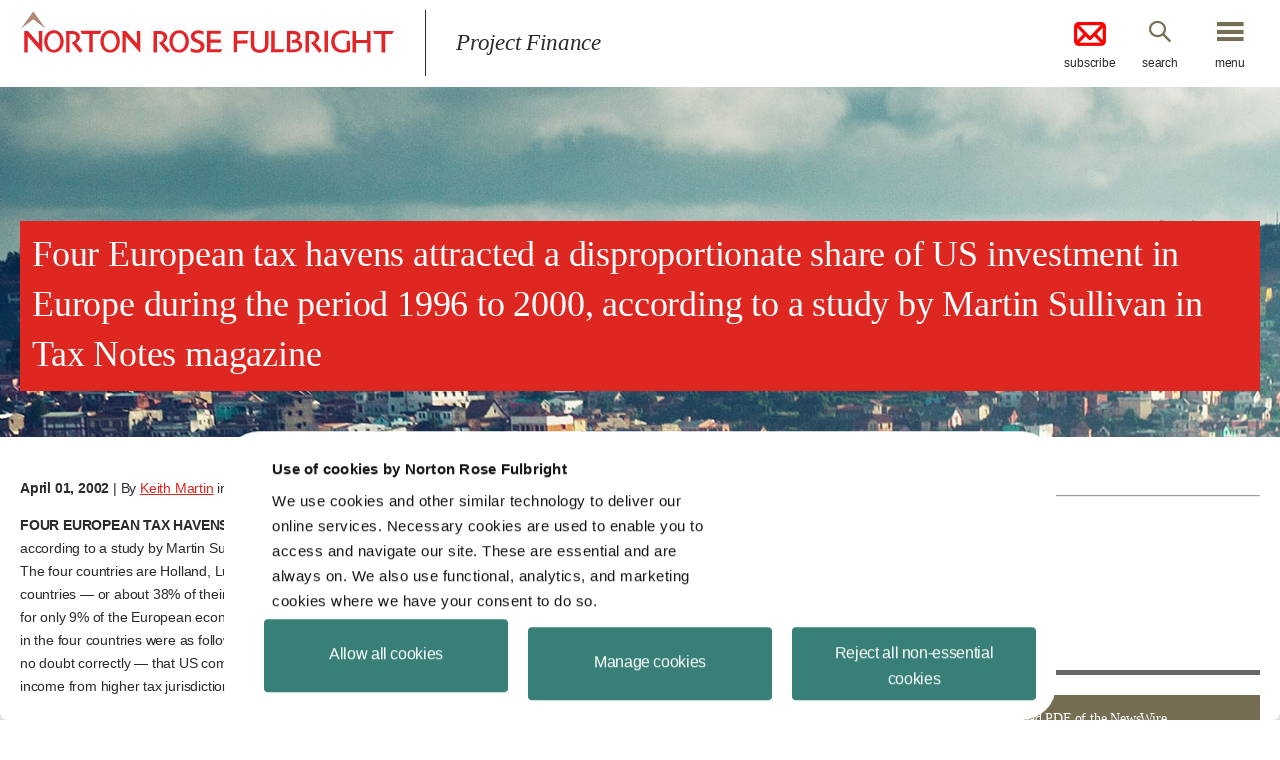

--- FILE ---
content_type: text/html; charset=utf-8
request_url: https://www.projectfinance.law/publications/2002/april/four-european-tax-havens-attracted-a-disproportionate-share-of-us-investment-in-europe-during-the-period-1996-to-2000-norton-rose-fulbright/
body_size: 4102
content:
<!DOCTYPE html>
<html lang="en">
<!-- START HEAD-->

<head>
    
<!-- Google tag (gtag.js) --> <script async src="https://www.googletagmanager.com/gtag/js?id=G-99MCG09P0W"></script> <script>   window.dataLayer = window.dataLayer || [];   function gtag(){dataLayer.push(arguments);}   gtag('js', new Date());   gtag('config', 'G-99MCG09P0W'); </script>
<title>Four European tax havens attracted a disproportionate share of US investment in Europe during the period 1996 to 2000 | Norton Rose Fulbright | Norton Rose Fulbright - April 2002</title>
<meta name="viewport" content="initial-scale=1" />
<meta http-equiv="Content-Type" content="text/html; charset=utf-8" />
<meta http-equiv="X-UA-Compatible" content="IE=edge,chrome=1" />
<meta name="description" content="" />
<meta name="keywords" content="" />
<meta name="SKYPE_TOOLBAR" content="SKYPE_TOOLBAR_PARSER_COMPATIBLE" />
<meta property="og:title" content="Four European tax havens attracted a disproportionate share of US investment in Europe during the period 1996 to 2000 | Norton Rose Fulbright | Norton Rose Fulbright" />
<meta property="og:image" content="/assets/images/global/norton-rose-fulbright-icon.jpg" />
<meta property="og:description" content="" />
<link rel='shortcut icon' type='image/x-icon' href='/media/5584/favicon.jpg?mode=pad&width=32&height=32' />
<script id="Cookiebot" src="https://consent.cookiebot.com/uc.js" data-cbid="400c6fc7-3481-44c2-800d-c3f5d5158e11" data-blockingmode="auto" type="text/javascript"></script>

<link href="/DependencyHandler.axd?s=L2Fzc2V0cy9jc3MvbWFpbi5jc3M7L2Fzc2V0cy9jc3MvY3VzdG9tLmNzczs&amp;t=Css&amp;cdv=984571413" type="text/css" rel="stylesheet"/>
<link as="font" href="/assets/icons/icomoon.woff" type="font/woff2" crossorigin="anonymous">
    <link rel="canonical" href="https://www.projectfinance.law/publications/2002/april/four-european-tax-havens-attracted-a-disproportionate-share-of-us-investment-in-europe-during-the-period-1996-to-2000-norton-rose-fulbright/"/>    

</head>

<!--[if IE 9]><body class="no-js ie ie9"><!--<![endif]-->
<!--[if (gt IE 9)|!(IE)]><!-->
<body >
<!--<![endif]-->  
    <!-- START HEADER-->
    <header id="siteHeader" role="banner" class="site-header">
        <div id="searchBar" class="search-bar">
            <div class="container">
                <form action="/search" method="get">
                    <label class="hide" for="siteSearch">Search</label>
                    <input type="text" name="query" placeholder="Search" id="siteSearch" class="search-input" />
                    <button type="submit" name="search-button" value="Go" class="search-submit">Go</button>
                </form>
            </div><a id="searchClose" href="#" title="Close Search" class="close-btn">close</a>
        </div>
        <div class="container">
            <a href="/" title="Project Finance" class="site-logo">
                <span>Project Finance</span>
            </a>
                <div class="site-title">
                    <div class="text">Project Finance</div>
                </div>
                                            <div class="action-buttons ">
                            <a target="_blank" href="https://engage.nortonrosefulbright.com/v/2s2mfdfk" title="Subscribe" class="subscribe-btn">
                                <img alt="subscribe icon" class="mail-icon" style="margin-left:auto;margin-right:auto;display:block;position:relative;margin-bottom: 10.05%" src="/assets/images/icons/mail-32.png"/>subscribe
                            </a>
                        <a href="#" title="Search" class="search-btn search-bar-btn">search</a>
                        <a id="menuBtn" href="#" title="Menu" class="nav-btn">menu</a>
                    </div>
        </div>
    </header>
    <!-- START MENU MODAL	-->
    <nav id="menuOverlay" class="modal-nav modal">
        <div class="container">
            <a href="/" title="Project Finance" class="nav-logo"></a>
                <div class="site-title">
                    <div class="text">Project Finance</div>
                </div>
                        <div class="action-buttons"><a href="#" title="Close" class="modal-close">close</a></div>
            <ul>
        <li><a href="/" title="Home">Home</a></li>
        <li><a href="/newswire-archive/" title="NewsWire archive">NewsWire archive</a></li>
        <li><a href="/podcasts/" title="Currents podcast">Currents podcast</a></li>
        <li><a href="/earth-wind-and-solar/" title="Earth, Wind and Solar podcast">Earth, Wind and Solar podcast</a></li>
        <li><a href="/tax-equity-news/" title="Tax Equity News">Tax Equity News</a></li>
        <li><a href="/blog/" title="Project finance blog">Project finance blog</a></li>
        <li><a href="/meet-our-us-and-latin-american-team/" title="Meet our US and Latin American team">Meet our US and Latin American team</a></li>
    

    

</ul>

        </div>
    </nav>
    <!-- END MENU MODAL-->
    <!-- START FALLBACK MESSAGE-->
    <div id="fallbackMessageModal" class="fallback-message modal">
        <div class="container">
            <div class="action-buttons"><a href="#" title="Close" class="modal-close">close</a></div>
            <div class="fallback-text">
                <h1 class="primary-header">You are using an <strong>outdated</strong> browser.</h1>
                <p>Please <a href="http://browsehappy.com/" target="_blank" rel="noopener" title="upgrade your browser" class="upgrade">upgrade your browser</a> to improve your experience.</p>
            </div>
        </div>
    </div>
    <!-- END REGISTER MODAL-->
<!-- END HEADER-->

    
    <div role="main" class="">
        


<!-- START CONTENT HERO-->
<section style="background-image: url(/assets/images/plcr/content-hero-01.jpg);" class="content-hero">
    <div class="container ">
            <h1 class="hero-title"><span class="wrap" style=><span class="inner" style=>Four European tax havens attracted a disproportionate share of US investment in Europe during the period 1996 to 2000, according to a study by Martin Sullivan in Tax Notes magazine</span></span></h1>
            </div>
</section>
<!-- END CONTENT HERO-->

<div class="container">
    <div class="publication-wrapper walledgarden">


<style>
    .topboxcontent-fixed {
        display:block;
        position: relative;
        width: 100%; /* Or set a specific width */
        border-bottom: 1px solid #ccc; /* Optional for separation */
        padding-left:20px;
    }

</style>
<aside class="sticky-sidebar ">
    <div class="topboxcontent-fixed">
            <hr />
            <p><strong>NewsWire Editor</strong></p>
            <p>
                <a href="https://www.nortonrosefulbright.com/en-US/people/1016444" title="Keith Martin"><strong><span style="color: #dd2720;text-decoration:underline;">Keith Martin</span></strong></a><br />
                <strong>Partner, United States</strong><br />
                Washington DC<br />
                <a href="mailto:keith.martin@nortonrosefulbright.com"><span style="color: #dd2720;text-decoration:underline;">Email</span></a><br />
                T: +1 202 974 5674
            </p>
                <nav>
            <div class="action-btns">
                    <a href="/media/1535/pfn0402.pdf" target="_blank" title="Download PDF of the NewsWire" class="btn-std icon-pdf">Download PDF of the NewsWire</a>
                <a href="https://sites-nortonrosefulbright.vuturevx.com/5/10011/form/country-redirect.asp" target="_blank" title="Subscribe to the NewsWire by email" class="btn-std">Subscribe to the NewsWire by email</a>
            </div>
        </nav>

        <div class="share-link">
            <a id="shareBtn" href="#" title="Add to favourites" class="shareBtn icon-share-box">Share this</a>
            <div id="share" class="share share-box">
                <ul id="shareLinks" class="shareLinks"></ul>
            </div>
        </div>
    </div>

</aside>
        <article class="publication-content rte">
            <h1 class="print-title">Four European tax havens attracted a disproportionate share of US investment in Europe during the period 1996 to 2000 | Norton Rose Fulbright</h1>
            <div class="post-details profile-photo">
                    <strong>April 01, 2002</strong>
                | By <a href="https://www.nortonrosefulbright.com/en-US/people/1016444">Keith Martin</a> in Washington, DC            </div>

<!-- START CONTENT BLOCK-->
<div id="four-european-tax-havens-attracted-a-disproportionate-share-of-us-investment-in-europe-during-the-period-1996-to-2000-|-norton-rose-fulbright" class="content-module">
 
        
  
 
    <div class="el_field"><strong>FOUR EUROPEAN TAX HAVENS</strong> attracted a disproportionate share of US investment in Europe during the period 1996 to 2000, according to a study by Martin Sullivan in <em>Tax Notes</em> magazine.
<p>The four countries are Holland, Luxembourg, Ireland and Switzerland.  US companies invested $330 billion through the four countries — or about 38% of their total investments during the period in Europe — even though the four countries together account for only 9% of the European economy.  The average effective tax rate in Europe during the period was 30%.  The effective tax rates in the four countries were as follows: Luxembourg 2.7%, Switzerland 4.5%, Ireland 7.6% and Holland 14.1%.  Sullivan speculates — no doubt correctly — that US companies were using the four countries as places to base holding companies and then shifting income from higher tax jurisdictions to the holding companies.</p>
</div>

</div>

<!-- END CONTENT BLOCK-->
            <div class="post-details">
                
            </div>

        </article>
    </div>
</div>

<!-- START NEXT ARTICLE BUTTON-->
<div class="next-article-wrap">
    </div>
<!-- END NEXT ARTICLE BUTTON-->


<script src="//cdnjs.cloudflare.com/ajax/libs/gsap/1.16.1/TweenMax.min.js"></script>
<script src="https://cdnjs.cloudflare.com/ajax/libs/ScrollMagic/2.0.8/ScrollMagic.min.js"></script>
<script src="https://cdnjs.cloudflare.com/ajax/libs/ScrollMagic/2.0.8/plugins/animation.gsap.min.js"></script>
<script src="/assets/js/vendor/lazysizes.min.js"></script>




        <p class="blog-author-ampersand" style="display:none;">
        
                <span>Keith Martin</span>

        
        </p>
        
                <p class="blog-author-and" style="display:none;">
        
                <span>Keith Martin</span>

        
        </p>
        
        
        <p class="blog-author-double-dash" style="display:none;">
        
                <span>Keith Martin</span>

        
        </p>
        
        <p class="blog-author-double-space" style="display:none;">
        
                <span>Keith Martin</span>

        
        </p>
    </div>
    
    <div class="container no-padding">
        
        
    </div>

<!-- START GLOBAL PROMO LINKS-->
    <section id="blogNetwork" class="global-promo-links">
        <div class="container no-padding">
                <ul class="logos">
                        <li><a target="" title="Norton Rose Full Bright"><img src="/media/1008/logo-norton-rose-fulbright.png?mode=pad&height=65" alt="Norton Rose Full Bright"/></a></li>
                        <li><a target="" title="Blog Network"><img src="/media/1009/logo-blog-network.png?mode=pad&height=65" alt="Blog Network"/></a></li>
                </ul>

                <ul class="promo-list">
                        <li>
                            <article>
                                <div class="text                                         no-image
 ">
                                    <a target="_blank" href="http://www.pfnewswire.com/" rel="noopener" title="Project Finance News" class="title">Project Finance News</a>
                                    <p><!DOCTYPE html>
<html>
<head>
</head>
<body>
<p><span>For developments affecting project finance and the energy sector.</span></p>
</body>
</html></p>
                                </div>
                            </article>
                        </li>
                </ul>
            
        </div>
        <div class="container no-padding" style="padding:10px;">
            <p>Norton Rose Fulbright US LLP © 2026. All Rights Reserved.</p>
        </div>
    </section>
<!-- END GLOBAL PROMO LINKS-->
<!-- START FOOTER-->
<footer role="contentinfo" class="site-footer">
    <div class="container">
            <ul class="footer-links">
                    <li><a href="http://www.nortonrosefulbright.com/legal-notices-and-disclaimers/" target="_blank" title="Legal notices">Legal notices</a></li>
                    <li><a href="http://www.nortonrosefulbright.com/privacy-notice/" target="_blank" title="Privacy notice">Privacy notice</a></li>
                    <li><a href="https://www.nortonrosefulbright.com/en/global-statement/cookies-policy" target="_blank" title="Cookies policy">Cookies policy</a></li>
                    <li><a href="https://www.nortonrosefulbright.com/en-us/global-statements/do-not-sell-or-share-my-personal-information-or-limit-the-use-of-my-sensitive-personal-information" target="_blank" title="Do Not Sell or Share My Personal Information">Do Not Sell or Share My Personal Information</a></li>
                    <li><a href="https://www.nortonrosefulbright.com/en-us/global-statements/do-not-sell-or-share-my-personal-information-or-limit-the-use-of-my-sensitive-personal-information" target="_blank" title="Limit the Use of My Sensitive Personal Information">Limit the Use of My Sensitive Personal Information</a></li>
            </ul>
                    <ul class="social-list">
                    <li><a target="_blank" href="https://twitter.com/NLawGlobal" rel="noopener" title="Twitter" class="social-twitter icon-twitter"><span>Twitter</span></a></li>
                    <li><a target="_blank" href="https://www.facebook.com/NortonRoseFulbright" rel="noopener" title="Facebook" class="social-facebook icon-facebook"><span>Facebook</span></a></li>
                    <li><a target="_blank" href="https://www.linkedin.com/company/nortonrosefulbright" rel="noopener" title="Linkedin" class="social-linkedin icon-linkedin"><span>Linkedin</span></a></li>
                    <li><a target="_blank" href="https://www.youtube.com/user/nortonrosefulbright" rel="noopener" title="YouTube" class="social-youtube icon-youtube"><span>YouTube</span></a></li>
            </ul>
    </div>
</footer>
<script data-main="/assets/js/main" src="/assets/js/vendor/require.min.js?v=637560018100000000" async="async"></script>
<script src="/DependencyHandler.axd?s=L2Fzc2V0cy9qcy92ZW5kb3IvbW9kZXJuaXpyLm1pbi5qczs&amp;t=Javascript&amp;cdv=984571413" type="text/javascript"></script><script src="/umbraco/surface/asset/youtubeiframeapi" type="text/javascript"></script>
<!-- END FOOTER-->
            <script>(function(i, s, o, g, r, a, m){i['GoogleAnalyticsObject']=r; i[r]=i[r] || function(){(i[r].q=i[r].q || []).push(arguments)}, i[r].l=1 * new Date(); a=s.createElement(o), m=s.getElementsByTagName(o)[0]; a.async=1; a.src=g; m.parentNode.insertBefore(a, m)})(window, document, 'script', '/umbraco/surface/asset/googleanalytics', 'ga'); ga('create', 'UA-69497242-18', 'auto'); ga('send', 'pageview');</script>

</body>


--- FILE ---
content_type: application/javascript
request_url: https://www.projectfinance.law/assets/js/main.js
body_size: 276
content:
requirejs.config({
  paths: {
    jquery: "/umbraco/surface/asset/jquery.min",
    mobileDetect: "vendor/mobile-detect",
    jqueryUnobtrusiveAjax: "vendor/jqueryUnobtrusiveAjax"
  },
  shim: {
    "vendor/jquery.mobile.events": {
      deps: ["jquery"]
    },
    "vendor/jquery.bridget": {
      deps: ["jquery"]
    },
    "vendor/jquery.jplayer.min": {
      deps: ["jquery"]
    }
  }
});

// require these files
require(["modules/init"]);
